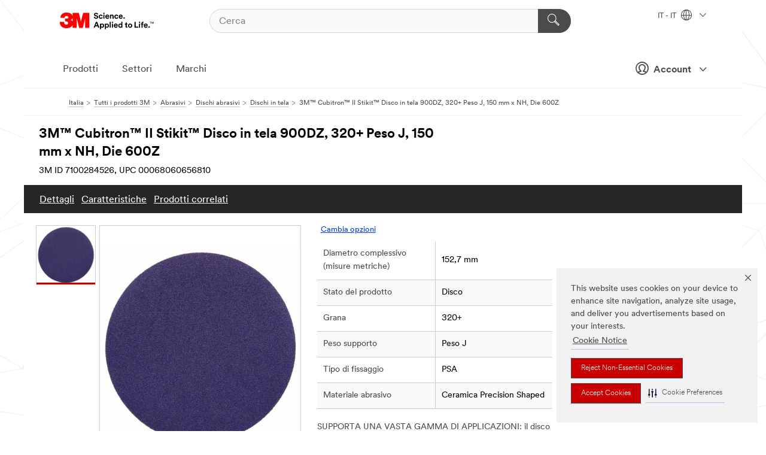

--- FILE ---
content_type: text/html; charset=UTF-8
request_url: https://www.3mitalia.it/3M/it_IT/p/d/v101455307/
body_size: 20032
content:
<!DOCTYPE html>
<html lang="it-IT">
 <head><meta http-equiv="X-UA-Compatible" content="IE=EDGE"><script type="text/javascript" src="https://cdn-prod.securiti.ai/consent/auto_blocking/0638aaa2-354a-44c0-a777-ea4db9f7bf8a/1a4097fc-7399-481a-b039-bfdcfd31cbda.js"></script><script>(function(){var s=document.createElement('script');s.src='https://cdn-prod.securiti.ai/consent/cookie-consent-sdk-loader.js';s.setAttribute('data-tenant-uuid', '0638aaa2-354a-44c0-a777-ea4db9f7bf8a');s.setAttribute('data-domain-uuid', '1a4097fc-7399-481a-b039-bfdcfd31cbda');s.setAttribute('data-backend-url', 'https://app.securiti.ai');s.setAttribute('data-skip-css', 'false');s.defer=true;var parent_node=document.head || document.body;parent_node.appendChild(s);})()</script><script src="https://tags.tiqcdn.com/utag/3m/redeploy-gdpr/prod/utag.sync.js"></script><script>if (typeof utag_data == 'undefined') utag_data = {};</script><style>.MMM--site-bd .mds-wrapper p{margin:0;}.mds-wrapper .mds-titleWithText_content--body p, .mds-wrapper .mds-stackableimages_container--content p, .mds-wrapper .mds-content-cards_grid_card_body .mds-font_body p, .mds-wrapper .mds-contentCTA_content--body p, .mds-wrapper .mds-accordion_content--text>p, .mds-wrapper .mds-tabs_items--content>div>p, .mds-wrapper .mds-verticaltabs_content--text>p{margin-bottom:15px;}.MMM--site-bd .mds-wrapper .mds-margin_large--bottom{margin-bottom: 20px;}.MMM--site-bd .mds-wrapper .mds-margin_large--top{margin-top: 20px;}.MMM--site-bd .mds-wrapper ol{margin:0;}.MMM--site-bd .mds-wrapper .mds-titleWithText_content--body ol, .MMM--site-bd .mds-wrapper .mds-titleWithText_content--body ul, .MMM--site-bd .mds-wrapper .mds-stackableimages_container--content ol, .MMM--site-bd .mds-wrapper .mds-stackableimages_container--content ul, .MMM--site-bd .mds-wrapper .mds-content-cards_grid_card_body .mds-font_body ol, .MMM--site-bd .mds-wrapper .mds-content-cards_grid_card_body .mds-font_body ul, .MMM--site-bd .mds-wrapper .mds-contentCTA_content--body ol, .MMM--site-bd .mds-wrapper .mds-contentCTA_content--body ul, .MMM--site-bd .mds-wrapper .mds-accordion_content--text>ol, .MMM--site-bd .mds-wrapper .mds-accordion_content--text>ul, .MMM--site-bd .mds-wrapper .mds-tabs_items--content>div>ol, .MMM--site-bd .mds-wrapper .mds-tabs_items--content>div>ul, .MMM--site-bd .mds-wrapper .mds-verticaltabs_content--text>ol, .MMM--site-bd .mds-wrapper .mds-verticaltabs_content--text>ul{padding-left: 22px;}</style>
<title>3M™ Cubitron™ II Stikit™ Disco in tela 900DZ, 320+ Peso J, 150 mm x NH, Die 600Z | 3M Italia</title>
  <meta charset="utf-8">
  <meta name="viewport" content="width=device-width, initial-scale=1.0">
<meta name="DCSext.Brand" content="Cubitron">
<meta name="DCSext.Business" content="Safety & Industrial Bus Group">
<meta name="DCSext.CDC" content="AB">
<meta name="DCSext.Dimension_FUZE_Featured_Brands" content="Cubitron">
<meta name="DCSext.Hierarchy" content="GPH20016">
<meta name="DCSext.SnapsPdp" content="3M™ Cubitron™ II Stikit™ Disco in tela 900DZ, 320+ Peso J, 150 mm x NH, Die 600Z">
<meta name="DCSext.ewcd_url" content="Z6_79L2HO02KO3O10Q639V7L0A534 | Z6_79L2HO02K8SI50QDKPJV5KE2F2">
<meta name="DCSext.locale" content="it_IT">
<meta name="DCSext.page" content="CORP_SNAPS_GPH_IT">
<meta name="DCSext.platform" content="FUZE">
<meta name="DCSext.site" content="CORP_SNAPS_GPH">
<meta name="Discontinued" content="false">
<meta name="Keywords" content="Cubitron II">
<meta name="WT.cg_n" content="Product Detail Page">
<meta name="WT.dcsvid" content="">
<meta name="WT.pn_sku" content="7100284526">
<meta name="application-name" content="MMM-ext">
<meta name="baseurl" content="https://www.3mitalia.it/3M/it_IT/p/">
<meta name="dc_coverage" content="IT">
<meta name="description" content="Il disco in tela 3M™ Cubitron™ II Stikit™ 900DZ è caratterizzato dal minerale ceramico 3M PSG (Precision Shaped Grain): un progresso rivoluzionario della tecnologia abrasiva. Il minerale ceramico di forma triangolare è progettato per incidere il substrato, anziché scavare o %22arare%22 come fanno gli abrasivi tradizionali, ottenendo così velocità di taglio fino a 2 volte superiori rispetto agli abrasivi tradizionali. Il supporto in tessuto di peso J offre livelli eccellenti di resistenza agli strappi e durata, nonché una finitura omogenea e uniforme su diversi substrati.">
<meta name="entity.categoryId" content="GPH20016">
<meta name="format-detection" content="telephone=no">
<meta name="generatedBySNAPS" content="true">
<meta http-equiv="cleartype" content="on">
<meta http-equiv="format-detection" content="telephone=no">
<meta http-equiv="imagetoolbar" content="no">
<meta name="isChild" content="true">
<meta name="isParent" content="false">
<meta name="mmm_id" content="7100284526">
<meta name="mmmsite" content="CORP_SNAPS_GPH">
<meta name="og:description" content="Il disco in tela 3M™ Cubitron™ II Stikit™ 900DZ è caratterizzato dal minerale ceramico 3M PSG (Precision Shaped Grain): un progresso rivoluzionario della tecnologia abrasiva. Il minerale ceramico di forma triangolare è progettato per incidere il substrato, anziché scavare o %22arare%22 come fanno gli abrasivi tradizionali, ottenendo così velocità di taglio fino a 2 volte superiori rispetto agli abrasivi tradizionali. Il supporto in tessuto di peso J offre livelli eccellenti di resistenza agli strappi e durata, nonché una finitura omogenea e uniforme su diversi substrati.">
<meta name="og:image" content="https://multimedia.3m.com/mws/media/2237082J/3m-cubitron-ii-hookit-cloth-disc-900dz.jpg">
<meta name="og:title" content="3M™ Cubitron™ II Stikit™ Disco in tela 900DZ, 320+ Peso J, 150 mm x NH, Die 600Z">
<meta name="og:url" content="https://www.3mitalia.it/3M/it_IT/p/dc/v101455307/">
<meta name="pageType" content="FuzeProductDetail">
<meta name="mmm:serp" content="https://www.3mitalia.it/3M/it_IT/p/dc/v101455307/"/>
<link rel="canonical" href="https://www.3mitalia.it/3M/it_IT/p/dc/v101455307/" /><!--  <PageMap><DataObject type="server"><Attribute name="node">fd-1 | WebSphere_Portal</Attribute>
<Attribute name="placeUniquename">CORP_SNAPS_GPH</Attribute>
<Attribute name="sitebreadcrumb">Z6_79L2HO02K8SI50QDKPJV5KE2F2</Attribute>
<Attribute name="themeVersion">2025.12</Attribute>
<Attribute name="pageUniquename">CORP_SNAPS_GPH_IT</Attribute>
</DataObject>
<DataObject type="page"><Attribute name="site">Z6_79L2HO02KO3O10Q639V7L0A534 | CORP_SNAPS_GPH</Attribute>
<Attribute name="currentpage">Z6_79L2HO02K8SI50QDKPJV5KE2F2</Attribute>
<Attribute name="currentuniquename">CORP_SNAPS_GPH_IT</Attribute>
</DataObject>
</PageMap> --><link rel="shortcut icon" type="image/ico" href="/favicon.ico" />
<link rel="apple-touch-icon-precomposed" sizes="57x57" href="/3m_theme_assets/themes/3MTheme/assets/images/unicorn/3M_Bookmark_Icon_57x57.png" />
<link rel="apple-touch-icon-precomposed" sizes="60x60" href="/3m_theme_assets/themes/3MTheme/assets/images/unicorn/3M_Bookmark_Icon_60x60.png" />
<link rel="apple-touch-icon-precomposed" sizes="72x72" href="/3m_theme_assets/themes/3MTheme/assets/images/unicorn/3M_Bookmark_Icon_72x72.png" />
<link rel="apple-touch-icon-precomposed" sizes="76x76" href="/3m_theme_assets/themes/3MTheme/assets/images/unicorn/3M_Bookmark_Icon_76x76.png" />
<link rel="apple-touch-icon-precomposed" sizes="114x114" href="/3m_theme_assets/themes/3MTheme/assets/images/unicorn/3M_Bookmark_Icon_114x114.png" />
<link rel="apple-touch-icon-precomposed" sizes="120x120" href="/3m_theme_assets/themes/3MTheme/assets/images/unicorn/3M_Bookmark_Icon_120x120.png" />
<link rel="apple-touch-icon-precomposed" sizes="144x144" href="/3m_theme_assets/themes/3MTheme/assets/images/unicorn/3M_Bookmark_Icon_144x144.png" />
<link rel="apple-touch-icon-precomposed" sizes="152x152" href="/3m_theme_assets/themes/3MTheme/assets/images/unicorn/3M_Bookmark_Icon_152x152.png" />
<link rel="apple-touch-icon-precomposed" sizes="180x180" href="/3m_theme_assets/themes/3MTheme/assets/images/unicorn/3M_Bookmark_Icon_180x180.png" />
<meta name="msapplication-TileColor" content="#ffffff" />
<meta name="msapplication-square70x70logo" content="/3m_theme_assets/themes/3MTheme/assets/images/unicorn/smalltile.png" />
<meta name="msapplication-square150x150logo" content="/3m_theme_assets/themes/3MTheme/assets/images/unicorn/mediumtile.png" />
<meta name="msapplication-wide310x150logo" content="/3m_theme_assets/themes/3MTheme/assets/images/unicorn/widetile.png" />
<meta name="msapplication-square310x310logo" content="/3m_theme_assets/themes/3MTheme/assets/images/unicorn/largetile.png" />
<link rel="alternate" hreflang="fr-BE" href="https://www.3mbelgique.be/3M/fr_BE/p/dc/v101455307/" /><link rel="alternate" hreflang="en-LB" href="https://www.3m.com/3M/en_LB/p/dc/v101455307/" /><link rel="alternate" hreflang="nl-NL" href="https://www.3mnederland.nl/3M/nl_NL/p/dc/v101455307/" /><link rel="alternate" hreflang="fr-CA" href="https://www.3mcanada.ca/3M/fr_CA/p/d/v101455307/" /><link rel="alternate" hreflang="en-KW" href="https://www.3m.com.kw/3M/en_KW/p/dc/v101455307/" /><link rel="alternate" hreflang="hu-HU" href="https://www.3mmagyarorszag.hu/3M/hu_HU/p/dc/v101455307/" /><link rel="alternate" hreflang="de-DE" href="https://www.3mdeutschland.de/3M/de_DE/p/dc/v101455307/" /><link rel="alternate" hreflang="en-BG" href="https://www.3mbulgaria.bg/3M/bg_BG/p/dc/v101455307/" /><link rel="alternate" hreflang="cs-CZ" href="https://www.3m.cz/3M/cs_CZ/p/dc/v101455307/" /><link rel="alternate" hreflang="en-AE" href="https://www.3mae.ae/3M/en_AE/p/dc/v101455307/" /><link rel="alternate" hreflang="da-DK" href="https://www.3mdanmark.dk/3M/da_DK/p/dc/v101455307/" /><link rel="alternate" hreflang="tr-TR" href="https://www.3m.com.tr/3M/tr_TR/p/dc/v101455307/" /><link rel="alternate" hreflang="pl-PL" href="https://www.3mpolska.pl/3M/pl_PL/p/dc/v101455307/" /><link rel="alternate" hreflang="en-RS" href="https://www.3m.co.rs/3M/sr_RS/p/dc/v101455307/" /><link rel="alternate" hreflang="en-EE" href="https://www.3m.com.ee/3M/et_EE/p/dc/v101455307/" /><link rel="alternate" hreflang="sk-SK" href="https://www.3mslovensko.sk/3M/sk_SK/p/dc/v101455307/" /><link rel="alternate" hreflang="it-IT" href="https://www.3mitalia.it/3M/it_IT/p/dc/v101455307/" /><link rel="alternate" hreflang="en-RO" href="https://www.3m.com.ro/3M/ro_RO/p/dc/v101455307/" /><link rel="alternate" hreflang="en-IE" href="https://www.3mireland.ie/3M/en_IE/p/dc/v101455307/" /><link rel="alternate" hreflang="en-US" href="https://www.3m.com/3M/en_US/p/dc/v101455307/" /><link rel="alternate" hreflang="en-CA" href="https://www.3mcanada.ca/3M/en_CA/p/d/v101455307/" /><link rel="alternate" hreflang="en-PK" href="https://www.3m.com.pk/3M/en_PK/p/dc/v101455307/" /><link rel="alternate" hreflang="nl-BE" href="https://www.3mbelgie.be/3M/nl_BE/p/dc/v101455307/" /><link rel="alternate" hreflang="es-ES" href="https://www.3m.com.es/3M/es_ES/p/dc/v101455307/" /><link rel="alternate" hreflang="sv-SE" href="https://www.3msverige.se/3M/sv_SE/p/dc/v101455307/" /><link rel="alternate" hreflang="en-MA" href="https://www.3mmaroc.ma/3M/fr_MA/p/dc/v101455307/" /><link rel="alternate" hreflang="en-SI" href="https://www.3m.com/3M/sl_SI/p/dc/v101455307/" /><link rel="alternate" hreflang="en-QA" href="https://www.3m.com.qa/3M/en_QA/p/dc/v101455307/" /><link rel="alternate" hreflang="en-KZ" href="https://www.3mkazakhstan.com/3M/ru_KZ/p/dc/v101455307/" /><link rel="alternate" hreflang="de-CH" href="https://www.3mschweiz.ch/3M/de_CH/p/dc/v101455307/" /><link rel="alternate" hreflang="en-SA" href="https://www.3m.com.sa/3M/en_SA/p/dc/v101455307/" /><link rel="alternate" hreflang="en-LT" href="https://www.3mlietuva.lt/3M/lt_LT/p/dc/v101455307/" /><link rel="alternate" hreflang="en-GR" href="https://www.3mhellas.gr/3M/el_GR/p/dc/v101455307/" /><link rel="alternate" hreflang="en-HR" href="https://www.3m.com.hr/3M/hr_HR/p/dc/v101455307/" /><link rel="alternate" hreflang="en-LV" href="https://www.3m.com.lv/3M/lv_LV/p/dc/v101455307/" /><link rel="alternate" hreflang="fi-FI" href="https://www.3msuomi.fi/3M/fi_FI/p/dc/v101455307/" /><link rel="alternate" hreflang="en-IL" href="https://www.3misrael.co.il/3M/en_IL/p/d/v101455307/" /><link rel="alternate" hreflang="fr-FR" href="https://www.3mfrance.fr/3M/fr_FR/p/dc/v101455307/" /><link rel="alternate" hreflang="de-AT" href="https://www.3maustria.at/3M/de_AT/p/dc/v101455307/" /><link rel="alternate" hreflang="fr-CH" href="https://www.3msuisse.ch/3M/fr_CH/p/dc/v101455307/" /><link rel="alternate" hreflang="en-GB" href="https://www.3m.co.uk/3M/en_GB/p/dc/v101455307/" /><link rel="alternate" hreflang="no-NO" href="https://www.3mnorge.no/3M/no_NO/p/dc/v101455307/" /><link rel="stylesheet" href="/3m_theme_assets/themes/3MTheme/assets/css/build/phoenix.css?v=3.183.0" />
<link rel="stylesheet" href="/3m_theme_assets/themes/3MTheme/assets/css/unicorn-icons.css?v=3.183.0" />
<link rel="stylesheet" media="print" href="/3m_theme_assets/themes/3MTheme/assets/css/build/unicorn-print.css?v=3.183.0" />
<link rel="stylesheet" href="/3m_theme_assets/static/MDS/mammoth.css?v=3.183.0" />
<!--[if IE]><![endif]-->
<!--[if (IE 8)|(IE 7)]>
<script type="text/javascript">
document.getElementById("js-main_style").setAttribute("href", "");
</script>

<![endif]-->
<!--[if lte IE 6]><![endif]-->
<script type="text/javascript" src="/3m_theme_assets/themes/3MTheme/assets/scripts/mmmSettings.js"></script><link rel="stylesheet" href="/3m_theme_assets/themes/3MTheme/assets/css/build/gsn.css" />
<link rel="stylesheet" href="/3m_theme_assets/themes/3MTheme/assets/css/static/MyAccountDropdown/MyAccountDropdown.css" />


<script>(window.BOOMR_mq=window.BOOMR_mq||[]).push(["addVar",{"rua.upush":"false","rua.cpush":"false","rua.upre":"false","rua.cpre":"false","rua.uprl":"false","rua.cprl":"false","rua.cprf":"false","rua.trans":"","rua.cook":"false","rua.ims":"false","rua.ufprl":"false","rua.cfprl":"false","rua.isuxp":"false","rua.texp":"norulematch","rua.ceh":"false","rua.ueh":"false","rua.ieh.st":"0"}]);</script>
                              <script>!function(e){var n="https://s.go-mpulse.net/boomerang/";if("False"=="True")e.BOOMR_config=e.BOOMR_config||{},e.BOOMR_config.PageParams=e.BOOMR_config.PageParams||{},e.BOOMR_config.PageParams.pci=!0,n="https://s2.go-mpulse.net/boomerang/";if(window.BOOMR_API_key="UWRYR-C88R8-XEZDS-AZ97P-LXP2F",function(){function e(){if(!o){var e=document.createElement("script");e.id="boomr-scr-as",e.src=window.BOOMR.url,e.async=!0,i.parentNode.appendChild(e),o=!0}}function t(e){o=!0;var n,t,a,r,d=document,O=window;if(window.BOOMR.snippetMethod=e?"if":"i",t=function(e,n){var t=d.createElement("script");t.id=n||"boomr-if-as",t.src=window.BOOMR.url,BOOMR_lstart=(new Date).getTime(),e=e||d.body,e.appendChild(t)},!window.addEventListener&&window.attachEvent&&navigator.userAgent.match(/MSIE [67]\./))return window.BOOMR.snippetMethod="s",void t(i.parentNode,"boomr-async");a=document.createElement("IFRAME"),a.src="about:blank",a.title="",a.role="presentation",a.loading="eager",r=(a.frameElement||a).style,r.width=0,r.height=0,r.border=0,r.display="none",i.parentNode.appendChild(a);try{O=a.contentWindow,d=O.document.open()}catch(_){n=document.domain,a.src="javascript:var d=document.open();d.domain='"+n+"';void(0);",O=a.contentWindow,d=O.document.open()}if(n)d._boomrl=function(){this.domain=n,t()},d.write("<bo"+"dy onload='document._boomrl();'>");else if(O._boomrl=function(){t()},O.addEventListener)O.addEventListener("load",O._boomrl,!1);else if(O.attachEvent)O.attachEvent("onload",O._boomrl);d.close()}function a(e){window.BOOMR_onload=e&&e.timeStamp||(new Date).getTime()}if(!window.BOOMR||!window.BOOMR.version&&!window.BOOMR.snippetExecuted){window.BOOMR=window.BOOMR||{},window.BOOMR.snippetStart=(new Date).getTime(),window.BOOMR.snippetExecuted=!0,window.BOOMR.snippetVersion=12,window.BOOMR.url=n+"UWRYR-C88R8-XEZDS-AZ97P-LXP2F";var i=document.currentScript||document.getElementsByTagName("script")[0],o=!1,r=document.createElement("link");if(r.relList&&"function"==typeof r.relList.supports&&r.relList.supports("preload")&&"as"in r)window.BOOMR.snippetMethod="p",r.href=window.BOOMR.url,r.rel="preload",r.as="script",r.addEventListener("load",e),r.addEventListener("error",function(){t(!0)}),setTimeout(function(){if(!o)t(!0)},3e3),BOOMR_lstart=(new Date).getTime(),i.parentNode.appendChild(r);else t(!1);if(window.addEventListener)window.addEventListener("load",a,!1);else if(window.attachEvent)window.attachEvent("onload",a)}}(),"".length>0)if(e&&"performance"in e&&e.performance&&"function"==typeof e.performance.setResourceTimingBufferSize)e.performance.setResourceTimingBufferSize();!function(){if(BOOMR=e.BOOMR||{},BOOMR.plugins=BOOMR.plugins||{},!BOOMR.plugins.AK){var n=""=="true"?1:0,t="",a="aoebvlyxhuqq62lldmsa-f-8b0b5beef-clientnsv4-s.akamaihd.net",i="false"=="true"?2:1,o={"ak.v":"39","ak.cp":"832425","ak.ai":parseInt("281472",10),"ak.ol":"0","ak.cr":8,"ak.ipv":4,"ak.proto":"h2","ak.rid":"eabb4346","ak.r":45721,"ak.a2":n,"ak.m":"dscx","ak.n":"essl","ak.bpcip":"3.136.26.0","ak.cport":36104,"ak.gh":"23.33.25.17","ak.quicv":"","ak.tlsv":"tls1.3","ak.0rtt":"","ak.0rtt.ed":"","ak.csrc":"-","ak.acc":"","ak.t":"1768626980","ak.ak":"hOBiQwZUYzCg5VSAfCLimQ==ensJAFpQ+5J6H3b3buUdurIdsfFcMHTEHTYOFJrLNGC2Rp0lrItd+jVgWxp1fNTej/jTCuGO50K3JW6zIQH2u5Kp83QXQ4jTxjLDpmZgViWZSOeBBwB4k/ohG0KIt6pUGy2ZQM1nTCJ6sKSHSXq37MQ93ZEHzDXwBG5YgDMYJ4LfDMPD6gdCttY/7rWDzw2DsukiQNNGr69X78uT3d/omfPvQUDoHQHVD08436UzzSNE7n5dsG9JG/vsH9SLQC7ldox6E9mcKiU//MujhtuFHKl+NzJ/r9LNL6w8kAMMeRchP/rnOBFjcO1w05jvPS8kcm2SFvDetAOlGYWipAdp8cGNJb+T1Q0M8sMN0tpiRg81iNT+Icl/rIXMVjFMu7l/VnE3yq6uc5uyg1GEl2EfJ3i3ujmonbuuReLJi530Zl4=","ak.pv":"279","ak.dpoabenc":"","ak.tf":i};if(""!==t)o["ak.ruds"]=t;var r={i:!1,av:function(n){var t="http.initiator";if(n&&(!n[t]||"spa_hard"===n[t]))o["ak.feo"]=void 0!==e.aFeoApplied?1:0,BOOMR.addVar(o)},rv:function(){var e=["ak.bpcip","ak.cport","ak.cr","ak.csrc","ak.gh","ak.ipv","ak.m","ak.n","ak.ol","ak.proto","ak.quicv","ak.tlsv","ak.0rtt","ak.0rtt.ed","ak.r","ak.acc","ak.t","ak.tf"];BOOMR.removeVar(e)}};BOOMR.plugins.AK={akVars:o,akDNSPreFetchDomain:a,init:function(){if(!r.i){var e=BOOMR.subscribe;e("before_beacon",r.av,null,null),e("onbeacon",r.rv,null,null),r.i=!0}return this},is_complete:function(){return!0}}}}()}(window);</script></head>
<body class="MMM--bodyContain MMM--body_1440"><div class="MMM--skipMenu" id="top"><ul class="MMM--skipList"><li><a href="#js-gsnMenu">Vai alla navigazione del IT</a></li><li><a href="#ssnMenu">Vai alla navigazione del CORP_SNAPS_GPH</a></li><li><a href="#pageContent">Vai alla pagina</a></li><li><a href="#js-searchBar">Vai alla ricerca</a></li><li><a href="#help--links">Vai alle informazioni di contatto</a></li><li><a href="/3M/it_IT/azienda-it/site-map/">Vai alla mappa del sito</a></li></ul>
</div>

    <div id="js-bodyWrapper" class="MMM--themeWrapper">
        <div class="m-dropdown-list_overlay"></div>
    <nav class="m-nav">      
      <div class="is-header_container h-fitWidth m-header_container">
        <div class="m-header">          
          <a href="/3M/it_IT/azienda-it/" aria-label="3M Logo - Opens in a new window" class="is-3MLogo m-header_logo l-smallMarginRight h-linkNoUnderline l-centerVertically" title="3M in Italia">
            <img class="h-onDesktop m-header_logoImg" src="/3m_theme_assets/themes/3MTheme/assets/images/unicorn/Logo.svg" alt="3M Logo" />
            <img class="h-notOnDesktop l-img" src="/3m_theme_assets/themes/3MTheme/assets/images/unicorn/Logo_mobile.png" alt="3M Logo" />
          </a>                          

          

<div class="m-header_search l-smallMarginRight">
  <form class="h-fitHeight" id="typeahead-root" action="/3M/it_IT/p/">
    <input id="js-searchBar" class="m-header_searchbar h-fitWidth h-fitHeight l-centerVertically is-searchbar" name="Ntt" type="search" placeholder="Cerca" aria-label="Cerca">
    <button class="m-header_searchbutton" type="submit" value="Cerca" aria-label="Cerca">
      <i class="MMM--icn MMM--icn_search color--white"></i>
    </button>
  </form>
</div>


          <div style="display: inline-block" class="h-notOnDesktop">
            <div class="m-header_menu l-centerVertically h-notOnDesktop">
              <a href="#" class="h-linkNoUnderline link--dark is-header_menuLink is-collapsed m-header_menuLink" aria-haspopup="true" aria-controls="navOptions" aria-label="Aprire la navigazione" data-openlabel="Aprire la navigazione" data-closelabel="Chiudi">
                <i class="MMM--icn MMM--icn_hamburgerMenu is-header_menuIcon m-header_menuIcn"></i>
              </a>
              <i class="MMM--icn MMM--icn_close link--dark m-header_hiddenIcn m-header_menuIcn"></i>
            </div>
          </div>
          <div class="m-header--fix"></div>
        </div>
                
        
        <div class="m-header-madbar h-notOnDesktop">
          <div class="MAD-Bar">
            <div class="m-account mad-section">
              
              <a href="#" role="button" class="m-btn m-btn--free font--size m-navbar_loginBtn m-navbar_profileBtn link--dark is-header_madSI is-closed is-signInToggle" target="_self">
                <i class="MMM--icn MMM--icn_userHollow large-icn"></i>
                Account
                <i class="MMM--icn MMM--icn_down_arrow mad-barSI-arrow"></i>
              </a>
              
            </div>
          </div>
        </div>
                
        <div class="m-header_overlay"></div>
        
        <!-- Profile Management Pop-Up -->
              <div class="m-navbar m-navbar-noStyle">
               <div class=" is-signInPopUp h-hidden">
                <div class="m-navbar_signInPopup font--standard mad-menu-container" aria-modal="true">                           
                  
                  <div class="signIn-linkBox">
                    <a href="https://order.3m.com/store/bComItalySite/it_IT/login">Accedi a 3M bCom</a>
                  </div>
                </div> 
               </div> 
              </div>            
            

        <div class="is-dropdown h-hidden m-navbar_container">
          <div class="m-navbar_overlay h-fitHeight h-notOnMobile is-overlay h-notOnDesktop"></div>
          <div class="m-navbar">
            <div class="m-navbar_level-1 js-navbar_level-1">

              
	          <div class="m-navbar_login m-navbar_loginProfile h-notOnMobile h-notOnTablet h-onDesktop">
              <div class="mad-section">
                <a href="#" class="m-btn m-btn--free font--size m-navbar_loginBtn m-navbar_signInBtn link--dark is-signInToggle is-header_madDesktopSI">
                  <i class="MMM--icn MMM--icn_userHollow l-centerVertically large-icn" style="padding-left: 10px; font-weight: bold;"></i>
                  Account
                  <i class="MMM--icn mad-barSI-arrow MMM--icn_down_arrow" style="padding-left: 10px; font-size: 11px;"></i>
                </a>
              </div>
            </div>
 
              <div class="m-navbar_localization l-centerVertically">
                <a href="#" class="link--dark l-centerVertically is-localeToggle">IT - IT
                  <i class="MMM--icn MMM--icn_localizationGlobe l-centerVertically m-navbar_localGlobe" style="padding-left: 5px;"></i>
                  <i class="MMM--icn MMM--icn_down_arrow h-onDesktop" style="padding-left: 10px; font-size: 11px;"></i></a>
              </div>
              <div id="js-gsnMenu" class="m-navbar_nav">

                
<ul id="navOptions" role="menubar">
<li class="m-navbar_listItem">
        <a href="#" id="navbar_link-products" class="is-navbar_link m-navbar_link" aria-haspopup="true" aria-expanded="false">Prodotti</a>
      </li><li class="m-navbar_listItem">
        <a href="#" id="navbar_link-industries" class="is-navbar_link m-navbar_link" aria-haspopup="true" aria-expanded="false">Settori</a>
      </li><li class="m-navbar_listItem">
          <a href="/3M/it_IT/azienda-it/our-brands/" class="m-navbar_link">Marchi</a>
        </li>
        
</ul>
<div class="m-navbar_localOverlay is-localePopUp h-hidden">
  <div class="m-navbar_localPopup m-navbar_popup font--standard" aria-modal="true" role="dialog" aria-label="language switcher dialog">
    <button
      class="m-navbar-localClose m-btn--close color--silver is-close h-notOnDesktop"
      aria-label="Chiudi"><i class="MMM--icn MMM--icn_close"></i></button>
    <div class="font--standard m-navbar_popupTitle">3M in Italia</div>
    <form>
      <div class="font--standard m-navbar_popupOptions"><input type="radio" name="locale" value="https://www.3mitalia.it/3M/it_IT/p/dc/v101455307/" id="locale-it-it" class="m-radioInput" checked>
      	    <label class="m-radioInput_label" for="locale-it-it">Italiano - IT</label><br></div>
      <a href="https://www.3m.com/3M/en_US/select-location/" aria-label="Change 3M Location" class="link">Change 3M Location</a>
      <button type="submit" value="Invia a" class="m-btn m-btn--red m-navbar_localeSave is-saveLocale">Salva</button>
    </form>
  </div>
  <div class="m-overlay h-onDesktop is-close"></div>
</div>
              </div>
            </div>

            <div class="m-dropdown-list js-navbar_level-2">

              <!-- Dropdown Lists Header -->
<div class="m-dropdown-list_header">
  <button class="m-dropdown-list_backBtn js-dropdown-list_backBtn">
    <i class="MMM--icn MMM--icn_lt2"></i>
  </button>
  <div class="m-dropdown-list_title">
<label id="dropdown-list_products-title">Prodotti</label>
      <label id="dropdown-list_industries-title">Settori</label>
      
  </div>
</div><!-- End of the dropdown list header --><ul id="products-list" class="l-dropdown-list_container" role="menu" aria-hidden="true"><li class="l-dropdown-list" role="menuitem">
      <a href="/3M/it_IT/p/c/abrasivi/" aria-label="Abrasivi" class="isInside MMM--basicLink">
        Abrasivi
      </a>
    </li><li class="l-dropdown-list" role="menuitem">
      <a href="/3M/it_IT/p/c/adesivi/" aria-label="Adesivi, sigillanti e stucchi" class="isInside MMM--basicLink">
        Adesivi, sigillanti e stucchi
      </a>
    </li><li class="l-dropdown-list" role="menuitem">
      <a href="/3M/it_IT/p/c/advanced-materials/" aria-label="Advanced Materials" class="isInside MMM--basicLink">
        Advanced Materials
      </a>
    </li><li class="l-dropdown-list" role="menuitem">
      <a href="/3M/it_IT/p/c/casa/" aria-label="Casa" class="isInside MMM--basicLink">
        Casa
      </a>
    </li><li class="l-dropdown-list" role="menuitem">
      <a href="/3M/it_IT/p/c/componenti-elettronici/" aria-label="Componenti elettronici" class="isInside MMM--basicLink">
        Componenti elettronici
      </a>
    </li><li class="l-dropdown-list" role="menuitem">
      <a href="/3M/it_IT/p/c/dispositivi-di-protezione-individuale/" aria-label="Dispositivi di protezione individuale" class="isInside MMM--basicLink">
        Dispositivi di protezione individuale
      </a>
    </li><li class="l-dropdown-list" role="menuitem">
      <a href="/3M/it_IT/p/c/etichette/" aria-label="Etichette" class="isInside MMM--basicLink">
        Etichette
      </a>
    </li><li class="l-dropdown-list" role="menuitem">
      <a href="/3M/it_IT/p/c/isolamento/" aria-label="Isolamento" class="isInside MMM--basicLink">
        Isolamento
      </a>
    </li><li class="l-dropdown-list" role="menuitem">
      <a href="/3M/it_IT/p/c/lubrificanti/" aria-label="Lubrificanti" class="isInside MMM--basicLink">
        Lubrificanti
      </a>
    </li><li class="l-dropdown-list" role="menuitem">
      <a href="/3M/it_IT/p/c/materiale-per-ufficio/" aria-label="Materiale per ufficio" class="isInside MMM--basicLink">
        Materiale per ufficio
      </a>
    </li><li class="l-dropdown-list" role="menuitem">
      <a href="/3M/it_IT/p/c/materiali-edili/" aria-label="Materiali edili" class="isInside MMM--basicLink">
        Materiali edili
      </a>
    </li><li class="l-dropdown-list" role="menuitem">
      <a href="/3M/it_IT/p/c/nastri/" aria-label="Nastri" class="isInside MMM--basicLink">
        Nastri
      </a>
    </li><li class="l-dropdown-list" role="menuitem">
      <a href="/3M/it_IT/p/c/paste-abrasive-e-polish/" aria-label="Paste abrasive e polish" class="isInside MMM--basicLink">
        Paste abrasive e polish
      </a>
    </li><li class="l-dropdown-list" role="menuitem">
      <a href="/3M/it_IT/p/c/pellicole/" aria-label="Pellicole" class="isInside MMM--basicLink">
        Pellicole
      </a>
    </li><li class="l-dropdown-list" role="menuitem">
      <a href="/3M/it_IT/p/c/prodotti-elettrici/" aria-label="Prodotti elettrici" class="isInside MMM--basicLink">
        Prodotti elettrici
      </a>
    </li><li class="l-dropdown-list" role="menuitem">
      <a href="/3M/it_IT/p/c/prodotti-medicali/" aria-label="Prodotti medicali" class="isInside MMM--basicLink">
        Prodotti medicali
      </a>
    </li><li class="l-dropdown-list" role="menuitem">
      <a href="/3M/it_IT/p/c/prodotti-per-la-pulizia/" aria-label="Prodotti per la pulizia" class="isInside MMM--basicLink">
        Prodotti per la pulizia
      </a>
    </li><li class="l-dropdown-list" role="menuitem">
      <a href="/3M/it_IT/p/c/rivestimenti/" aria-label="Rivestimenti" class="isInside MMM--basicLink">
        Rivestimenti
      </a>
    </li><li class="l-dropdown-list" role="menuitem">
      <a href="/3M/it_IT/p/c/segnaletica-e-marcatura/" aria-label="Segnaletica e marcatura" class="isInside MMM--basicLink">
        Segnaletica e marcatura
      </a>
    </li><li class="l-dropdown-list" role="menuitem">
      <a href="/3M/it_IT/p/c/utensili-e-apparecchiature/" aria-label="Utensili e apparecchiature" class="isInside MMM--basicLink">
        Utensili e apparecchiature
      </a>
    </li><li class="l-dropdown-list_last-item" role="menuitem"><a class="l-dropdown-list_view-all-products" href="/3M/it_IT/p/">Visualizza tutti i prodotti</a>     
      <button class="m-btn js-backtoTopBtn">
        <i class="MMM--icn MMM--icn_arrowUp"></i>
      </button>
    </li></ul>
<ul id="industries-list" class="l-dropdown-list_container" role="menu" aria-hidden="true"><li class="l-dropdown-list" role="menuitem">
      <a href="/3M/it_IT/automotive-it/" aria-label="Automotive" class="MMM--basicLink">
        Automotive
      </a>
    </li><li class="l-dropdown-list" role="menuitem">
      <a href="/3M/it_IT/commercio-e-servizi-it/" aria-label="Commercio e Servizi" class="MMM--basicLink">
        Commercio e Servizi
      </a>
    </li><li class="l-dropdown-list" role="menuitem">
      <a href="/3M/it_IT/consumo-it/" aria-label="Consumo" class="MMM--basicLink">
        Consumo
      </a>
    </li><li class="l-dropdown-list" role="menuitem">
      <a href="/3M/it_IT/design-edilizia-it/" aria-label="Design e Edilizia" class="MMM--basicLink">
        Design e Edilizia
      </a>
    </li><li class="l-dropdown-list" role="menuitem">
      <a href="/3M/it_IT/elettronica-it/" aria-label="Elettronica" class="MMM--basicLink">
        Elettronica
      </a>
    </li><li class="l-dropdown-list" role="menuitem">
      <a href="/3M/it_IT/energia-it/" aria-label="Energia" class="MMM--basicLink">
        Energia
      </a>
    </li><li class="l-dropdown-list" role="menuitem">
      <a href="/3M/it_IT/industria-it/" aria-label="Industria" class="MMM--basicLink">
        Industria
      </a>
    </li><li class="l-dropdown-list" role="menuitem">
      <a href="/3M/it_IT/sicurezza-it/" aria-label="Sicurezza" class="MMM--basicLink">
        Sicurezza
      </a>
    </li><li class="l-dropdown-list" role="menuitem">
      <a href="/3M/it_IT/trasporti-it/" aria-label="Trasporti" class="MMM--basicLink">
        Trasporti
      </a>
    </li><div class="l-dropdown-list_industries-image">
      <img class="img img_stretch mix-MMM--img_fancy" src="https://multimedia.3m.com/mws/media/1812021O/industry-feature-image.png" alt="Un operaio di una fabbrica di auto che ispeziona la linea di produzione di automobili.">
      <p>Alla 3M, scopriamo e innoviamo in quasi tutti i settori industriali per aiutare a risolvere i problemi in tutto il mondo.</p>
    </div></ul>


            </div>            
          </div>
        </div>
      </div>
    </nav>
    <div class="m-navbar_profileOverlay is-profileToggle is-close h-hidden"></div>
    <div class="m-navbar_signInOverlay m-overlay is-signInToggle is-close h-hidden"></div>
<div class="MMM--site-bd">
  <div class="MMM--grids" id="pageContent">
  <div class="MMM--siteNav">
  <div class="MMM--breadcrumbs_theme">
  <ol class="MMM--breadcrumbs-list" itemscope itemtype="https://schema.org/BreadcrumbList"><li itemprop="itemListElement" itemscope itemtype="https://schema.org/ListItem"><a href="/3M/it_IT/azienda-it/" itemprop="item"><span itemprop="name">Italia</span></a><i class="MMM--icn MMM--icn_breadcrumb"></i>
          <meta itemprop="position" content="1" /></li><li itemprop="itemListElement" itemscope itemtype="https://schema.org/ListItem"><a href="/3M/it_IT/p/" itemprop="item"><span itemprop="name">Tutti i prodotti 3M</span></a><i class="MMM--icn MMM--icn_breadcrumb"></i>
          <meta itemprop="position" content="2" /></li><li itemprop="itemListElement" itemscope itemtype="https://schema.org/ListItem"><a href="https://www.3mitalia.it/3M/it_IT/p/c/abrasivi/" itemprop="item"><span itemprop="name">Abrasivi</span></a><i class="MMM--icn MMM--icn_breadcrumb"></i>
          <meta itemprop="position" content="3" /></li><li itemprop="itemListElement" itemscope itemtype="https://schema.org/ListItem"><a href="https://www.3mitalia.it/3M/it_IT/p/c/abrasivi/dischi/" itemprop="item"><span itemprop="name">Dischi abrasivi</span></a><i class="MMM--icn MMM--icn_breadcrumb"></i>
          <meta itemprop="position" content="4" /></li><li itemprop="itemListElement" itemscope itemtype="https://schema.org/ListItem"><a href="https://www.3mitalia.it/3M/it_IT/p/c/abrasivi/dischi/dischi-in-tela/" itemprop="item"><span itemprop="name">Dischi in tela</span></a><i class="MMM--icn MMM--icn_breadcrumb"></i>
          <meta itemprop="position" content="5" /></li><li itemprop="itemListElement" itemscope itemtype="https://schema.org/ListItem"><span itemprop="name">3M™ Cubitron™ II Stikit™ Disco in tela 900DZ, 320+ Peso J, 150 mm x NH, Die 600Z</span><link itemprop="url" href="#"><meta itemprop="position" content="6" /></li></ol>
  
</div>

        </div><div class="hiddenWidgetsDiv">
	<!-- widgets in this container are hidden in the UI by default -->
	<div class='component-container ibmDndRow hiddenWidgetsContainer id-Z7_79L2HO02K8SI50QDKPJV5KE2F7' name='ibmHiddenWidgets' ></div><div style="clear:both"></div>
</div>

<div class="MMM--grids">
  <div class='component-container MMM--grids-col_single MMM--grids-col ibmDndColumn id-Z7_79L2HO02K8SI50QDKPJV5KE2V0' name='ibmMainContainer' ><div class='component-control id-Z7_79L2HO02K8SI50QDKPJV5KEI32' ><span id="Z7_79L2HO02K8SI50QDKPJV5KEI32"></span><html><head><meta name="viewport" content="width=device-width"/><script>window.__INITIAL_DATA = {"isParent":false,"productDetails":{"hasMoreOptions":false,"imageUrl":"https://multimedia.3m.com/mws/media/2237082J/3m-cubitron-ii-hookit-cloth-disc-900dz.jpg","altText":"OP_Center.tif","name":"3M™ Cubitron™ II Stikit™ Disco in tela 900DZ, 320+ Peso J, 150 mm x NH, Die 600Z","stockNumber":"7100284526","originalMmmid":"7100284526","previousStockNumber":"60440609844","upc":"00068060656810","shortDescription":"Il disco in tela 3M™ Cubitron™ II Stikit™ 900DZ è caratterizzato dal minerale ceramico 3M PSG (Precision Shaped Grain): un progresso rivoluzionario della tecnologia abrasiva. Il minerale ceramico di forma triangolare è progettato per incidere il substrato, anziché scavare o \"arare\" come fanno gli abrasivi tradizionali, ottenendo così velocità di taglio fino a 2 volte superiori rispetto agli abrasivi tradizionali. Il supporto in tessuto di peso J offre livelli eccellenti di resistenza agli strappi e durata, nonché una finitura omogenea e uniforme su diversi substrati.","longDescription":"[base64]","divisionName":"Safety & Industrial Bus Group","divisionCode":"AB","childrenUpc":["30068060656811","50068060656815","68060656810"],"categoryId":"GPH20016","industryId":"","canonical":"https://www.3mitalia.it/3M/it_IT/p/dc/v101455307/","discontinued":false},"benefits":["SUPPORTA UNA VASTA GAMMA DI APPLICAZIONI: il disco versatile gestisce applicazioni dalla finitura e carteggiatura alla smerigliatura e alla sbavatura","PRESTAZIONI VERSATILI: il disco è ideale per alluminio, vetroresina, gelcoat, legni duri e morbidi","SOSTITUZIONE DEI DISCHI FACILE E VELOCE: Il supporto 3M™ Stikit™ consente una facile applicazione e rimozione e un liner impedisce a polvere e detriti di contaminare l'adesivo","STRUTTURA APERTA: la struttura aperta e il rivestimento resistente al carico prevengono l'intasamento per ottimizzare il taglio per tutta la durata del disco","ABRASIVO CERAMICO AD ALTE PRESTAZIONI: il minerale ceramico offre prestazioni eccellenti su un'ampia gamma di substrati","SUPPORTO IN TELA LEGGERO: il supporto in tela di peso J combina la resistenza all'usura con la flessibilità","DISPONIBILE IN UNA VASTA GAMMA DI GRANE: scegli tra grane comprese tra 60 e P220 per soddisfare la tua specifica applicazione"],"classificationAttributes":[{"label":"A umido o a secco","identifier":"attra663","values":["Asciutto"],"assignment":"techspec"},{"label":"Applicazioni","identifier":"6xxzw31vvz","values":["Rimozione rivestimento","Rimozione del materiale in eccesso","Featheredging","Sagomatura stucco","Finitura","Carteggiatura generica","Carteggiatura intermedia","Carteggiatura intermedia e finale di mobili, compositi, superfici solide, vernici e primer","Carteggiatura multifunzione","Preparazione alla verniciatura","Rimozione della vernice","Carteggiatura della vernice","Rimozione della vernice","Carteggiatura di vernice/lacca","Rimozione di linee di divisione","Carteggiatura del fondo","Levigatura rotorbitale","Riparazione di difetti di superficie","Asportazione","Rimozione della vernice fino al metallo","Finitura delle superfici","Preparazione delle superfici","Prep/Riparazione finitura AOEM","Rimozione di adesivi","Miscelazione","Mascheratura angoli"],"assignment":"techspec"},{"label":"Colore prodotto","identifier":"attra1798","values":["Viola"],"assignment":"techspec"},{"label":"Configurazione fori","identifier":"attra1048","values":["600Z"],"assignment":"techspec"},{"label":"Diametro complessivo (misure metriche)","identifier":"attrc1008","values":["152.7 mm"],"assignment":"techspec_dimensions"},{"label":"Grana","identifier":"attra1778","values":["320+"],"assignment":"techspec"},{"label":"Marchi","identifier":"brand0","values":["Cubitron™"]},{"label":"Materiale abrasivo","identifier":"j9pql1nmrc","values":["Ceramica Precision Shaped"],"assignment":"techspec"},{"label":"Materiale di supporto","identifier":"gsq48sjypl","values":["Stoffa"],"assignment":"techspec"},{"label":"Mercati","identifier":"da_2szv3s9lqd","values":["AOEM","Compositi","Lavorazione dei metalli","Preparazione alla verniciatura","Lavorazione del legno","Industriale generico","Trasporti e attrezzature pesanti"],"assignment":"marketing"},{"label":"Peso supporto","identifier":"gslpmzbhpn","values":["Peso J"],"assignment":"techspec"},{"label":"Settori secondari","identifier":"da_41rsx1bzc4","values":["Aerospaziale","Automobilistico","Arredamento","Rivestimento, carteggiatura","Lavorazione del legno e falegnameria personalizzate","Arredi","Settore marino","Veicolo speciale","MRO","Veicoli per il tempo libero","Preparazione alla verniciatura"],"assignment":"marketing"},{"label":"Stato del prodotto","identifier":"gsxltxsmlg","values":["Disco"],"assignment":"techspec"},{"label":"Tipo di fissaggio","identifier":"q3ccdpk6w5","values":["PSA"],"assignment":"techspec"},{"label":"Tipo di incollaggio","identifier":"attrh1160","values":["Resina"],"assignment":"techspec"},{"label":"Tipo di rivestimento","identifier":"7gpd1wrd3k","values":["Rivestimento aperto"],"assignment":"techspec"},{"label":"Velocità massima","identifier":"jndxp70g03","values":["10000 rpm"],"assignment":"techspec"}],"breadCrumb":[{"value":"Tutti i Prodotti","removeUrl":"https://www.3mitalia.it/3M/it_IT/p/","gphId":"GPH19999"},{"value":"Abrasivi","removeUrl":"https://www.3mitalia.it/3M/it_IT/p/c/abrasivi/","gphId":"GPH10001"},{"value":"Dischi abrasivi","removeUrl":"https://www.3mitalia.it/3M/it_IT/p/c/abrasivi/dischi/","gphId":"GPH10054"},{"value":"Dischi in tela","removeUrl":"https://www.3mitalia.it/3M/it_IT/p/c/abrasivi/dischi/dischi-in-tela/","gphId":"GPH20016"},{"value":"3M™ Cubitron™ II Stikit™ Disco in tela 900DZ, 320+ Peso J, 150 mm x NH, Die 600Z"}],"media":[{"url":"https://multimedia.3m.com/mws/media/2237082J/3m-cubitron-ii-hookit-cloth-disc-900dz.jpg","altText":"OP_Center.tif","usageCode":"main_image"}],"mediaMore":false,"relatedProducts":[{"name":"Combinazione per copricapo 3M™, uso industriale, giallo, G500-GU","url":"https://www.3mitalia.it/3M/it_IT/p/dc/v000081809/","image":"https://multimedia.3m.com/mws/media/1276370J/xa007703813-3m-g500-industry-headgear-yellow-g500-gu-clop-tif.jpg","categoryUrl":"https://www.3mitalia.it/3M/it_IT/p/c/dispositivi-di-protezione-individuale/protezione-per-testa-e-viso/elmetti/","categoryName":"Elmetti","altText":"3M™ G500 GU Semicalotta con regolatore a cricchetto, giallo","label":"Spesso acquistati insieme","mmmid":"7000038216"},{"name":"3M™ PELTOR™ Cuffie auricolari, verde, attacco per elmetto, X1P3","url":"https://www.3mitalia.it/3M/it_IT/p/dc/v000137008/","image":"https://multimedia.3m.com/mws/media/1139715J/3m-peltor-cap-mount-earmuffs-x1p3e-black-green.jpg","categoryUrl":"https://www.3mitalia.it/3M/it_IT/p/c/dispositivi-di-protezione-individuale/protezione-dell-udito/cuffie-auricolari/","categoryName":"Cuffie auricolari","altText":"3M™ PELTOR™ Cuffie auricolari Serie X,   X1P3 Cuffia attacco elmetto verde  26 dB","label":"Spesso acquistati insieme","mmmid":"7000103988"},{"name":"3M™ Aura™ Respiratore antiparticolato, FFP3, con valvola, 9332+Gen3","url":"https://www.3mitalia.it/3M/it_IT/p/dc/v000578061/","image":"https://multimedia.3m.com/mws/media/1449528J/3m-aura-9332plus-gen3.jpg","categoryUrl":"https://www.3mitalia.it/3M/it_IT/p/c/dispositivi-di-protezione-individuale/protezione-delle-vie-respiratorie/respiratori-monouso/","categoryName":"Respiratori monouso","altText":"Respiratore per polveri 3M™ Aura™, FFP3, con valvola, 9332+Gen3","label":"Spesso acquistati insieme","mmmid":"7100134314"}],"relatedProductsMore":false,"moreOptions":{"baseId":"B5005378000","terminalCategory":"GPH20016","options":[{"label":"Diametro complessivo (misure metriche)","identifier":"attrc1008","values":[{"value":"127","uom":"mm","api":"https://www.3mitalia.it/snaps2/api/pdp/productOptions/https/www.3mitalia.it/3M/it_IT/p/?terminalCategory=GPH20016&baseId=B5005378000&attrc1008=127~mm","selected":false},{"value":"152,4","uom":"mm","api":"https://www.3mitalia.it/snaps2/api/pdp/productOptions/https/www.3mitalia.it/3M/it_IT/p/?terminalCategory=GPH20016&baseId=B5005378000&attrc1008=152.4~mm","selected":false},{"value":"152,7","uom":"mm","api":"https://www.3mitalia.it/snaps2/api/pdp/productOptions/https/www.3mitalia.it/3M/it_IT/p/?terminalCategory=GPH20016&baseId=B5005378000&attrc1008=152.7~mm","selected":false},{"value":"203,2","uom":"mm","api":"https://www.3mitalia.it/snaps2/api/pdp/productOptions/https/www.3mitalia.it/3M/it_IT/p/?terminalCategory=GPH20016&baseId=B5005378000&attrc1008=203.2~mm","selected":false},{"value":"76,2","uom":"mm","api":"https://www.3mitalia.it/snaps2/api/pdp/productOptions/https/www.3mitalia.it/3M/it_IT/p/?terminalCategory=GPH20016&baseId=B5005378000&attrc1008=76.2~mm","selected":false}]},{"label":"Grana","identifier":"attra1778","values":[{"value":"120+","api":"https://www.3mitalia.it/snaps2/api/pdp/productOptions/https/www.3mitalia.it/3M/it_IT/p/?terminalCategory=GPH20016&baseId=B5005378000&attra1778=120%2B","selected":false},{"value":"150+","api":"https://www.3mitalia.it/snaps2/api/pdp/productOptions/https/www.3mitalia.it/3M/it_IT/p/?terminalCategory=GPH20016&baseId=B5005378000&attra1778=150%2B","selected":false},{"value":"180+","api":"https://www.3mitalia.it/snaps2/api/pdp/productOptions/https/www.3mitalia.it/3M/it_IT/p/?terminalCategory=GPH20016&baseId=B5005378000&attra1778=180%2B","selected":false},{"value":"220+","api":"https://www.3mitalia.it/snaps2/api/pdp/productOptions/https/www.3mitalia.it/3M/it_IT/p/?terminalCategory=GPH20016&baseId=B5005378000&attra1778=220%2B","selected":false},{"value":"320+","api":"https://www.3mitalia.it/snaps2/api/pdp/productOptions/https/www.3mitalia.it/3M/it_IT/p/?terminalCategory=GPH20016&baseId=B5005378000&attra1778=320%2B","selected":false},{"value":"40+","api":"https://www.3mitalia.it/snaps2/api/pdp/productOptions/https/www.3mitalia.it/3M/it_IT/p/?terminalCategory=GPH20016&baseId=B5005378000&attra1778=40%2B","selected":false},{"value":"60+","api":"https://www.3mitalia.it/snaps2/api/pdp/productOptions/https/www.3mitalia.it/3M/it_IT/p/?terminalCategory=GPH20016&baseId=B5005378000&attra1778=60%2B","selected":false},{"value":"80+","api":"https://www.3mitalia.it/snaps2/api/pdp/productOptions/https/www.3mitalia.it/3M/it_IT/p/?terminalCategory=GPH20016&baseId=B5005378000&attra1778=80%2B","selected":false}]},{"label":"Tipo di fissaggio","identifier":"q3ccdpk6w5","values":[{"value":"PSA","api":"https://www.3mitalia.it/snaps2/api/pdp/productOptions/https/www.3mitalia.it/3M/it_IT/p/?terminalCategory=GPH20016&baseId=B5005378000&q3ccdpk6w5=PSA","selected":false}]},{"label":"Stato del prodotto","identifier":"gsxltxsmlg","values":[{"value":"Disco","api":"https://www.3mitalia.it/snaps2/api/pdp/productOptions/https/www.3mitalia.it/3M/it_IT/p/?terminalCategory=GPH20016&baseId=B5005378000&gsxltxsmlg=Disco","selected":false}]},{"label":"Peso supporto","identifier":"gslpmzbhpn","values":[{"value":"Peso J","api":"https://www.3mitalia.it/snaps2/api/pdp/productOptions/https/www.3mitalia.it/3M/it_IT/p/?terminalCategory=GPH20016&baseId=B5005378000&gslpmzbhpn=Peso%20J","selected":false}]},{"label":"Materiale abrasivo","identifier":"j9pql1nmrc","values":[{"value":"Ceramica Precision Shaped","api":"https://www.3mitalia.it/snaps2/api/pdp/productOptions/https/www.3mitalia.it/3M/it_IT/p/?terminalCategory=GPH20016&baseId=B5005378000&j9pql1nmrc=Ceramica%20Precision%20Shaped","selected":false}]}],"totalSelected":33,"classificationAttributes":[{"label":"Diametro complessivo (misure metriche)","identifier":"attrc1008","values":["152,7 mm"],"assignment":"techspec_dimensions"},{"label":"Stato del prodotto","identifier":"gsxltxsmlg","values":["Disco"],"assignment":"techspec"},{"label":"Grana","identifier":"attra1778","values":["320+"],"assignment":"techspec"},{"label":"Peso supporto","identifier":"gslpmzbhpn","values":["Peso J"],"assignment":"techspec"},{"label":"Tipo di fissaggio","identifier":"q3ccdpk6w5","values":["PSA"],"assignment":"techspec"},{"label":"Materiale abrasivo","identifier":"j9pql1nmrc","values":["Ceramica Precision Shaped"],"assignment":"techspec"}],"childHasCcSubId":true,"displayTable":true},"mediaOffset":0,"mediaMoreCount":0,"ctaInfo":{"ccSubId":"6020","ccTemplatedID":"emjo9gg796_7541ec30-33d4-11eb-987a-25087ad49e2c103"},"replacement":{"discontinued":false,"is_product_new":false},"keywords":["Cubitron II"],"relatedProductsAggs":[{"label":"Spesso acquistati insieme","count":3,"typeCode":"CS"}],"hreflang":{"en_KW":"https://www.3m.com.kw/3M/en_KW/p/dc/v101455307/","de_AT":"https://www.3maustria.at/3M/de_AT/p/dc/v101455307/","it_IT":"https://www.3mitalia.it/3M/it_IT/p/dc/v101455307/","en_GR":"https://www.3mhellas.gr/3M/el_GR/p/dc/v101455307/","pl_PL":"https://www.3mpolska.pl/3M/pl_PL/p/dc/v101455307/","fr_BE":"https://www.3mbelgique.be/3M/fr_BE/p/dc/v101455307/","en_KZ":"https://www.3mkazakhstan.com/3M/ru_KZ/p/dc/v101455307/","tr_TR":"https://www.3m.com.tr/3M/tr_TR/p/dc/v101455307/","fr_FR":"https://www.3mfrance.fr/3M/fr_FR/p/dc/v101455307/","cs_CZ":"https://www.3m.cz/3M/cs_CZ/p/dc/v101455307/","en_LB":"https://www.3m.com/3M/en_LB/p/dc/v101455307/","de_DE":"https://www.3mdeutschland.de/3M/de_DE/p/dc/v101455307/","hu_HU":"https://www.3mmagyarorszag.hu/3M/hu_HU/p/dc/v101455307/","en_RO":"https://www.3m.com.ro/3M/ro_RO/p/dc/v101455307/","en_PK":"https://www.3m.com.pk/3M/en_PK/p/dc/v101455307/","de_CH":"https://www.3mschweiz.ch/3M/de_CH/p/dc/v101455307/","en_RS":"https://www.3m.co.rs/3M/sr_RS/p/dc/v101455307/","en_BG":"https://www.3mbulgaria.bg/3M/bg_BG/p/dc/v101455307/","sk_SK":"https://www.3mslovensko.sk/3M/sk_SK/p/dc/v101455307/","es_ES":"https://www.3m.com.es/3M/es_ES/p/dc/v101455307/","en_LT":"https://www.3mlietuva.lt/3M/lt_LT/p/dc/v101455307/","nl_NL":"https://www.3mnederland.nl/3M/nl_NL/p/dc/v101455307/","en_HR":"https://www.3m.com.hr/3M/hr_HR/p/dc/v101455307/","en_LV":"https://www.3m.com.lv/3M/lv_LV/p/dc/v101455307/","fr_CA":"https://www.3mcanada.ca/3M/fr_CA/p/d/v101455307/","en_QA":"https://www.3m.com.qa/3M/en_QA/p/dc/v101455307/","nl_BE":"https://www.3mbelgie.be/3M/nl_BE/p/dc/v101455307/","sv_SE":"https://www.3msverige.se/3M/sv_SE/p/dc/v101455307/","en_SA":"https://www.3m.com.sa/3M/en_SA/p/dc/v101455307/","da_DK":"https://www.3mdanmark.dk/3M/da_DK/p/dc/v101455307/","en_MA":"https://www.3mmaroc.ma/3M/fr_MA/p/dc/v101455307/","fr_CH":"https://www.3msuisse.ch/3M/fr_CH/p/dc/v101455307/","en_SI":"https://www.3m.com/3M/sl_SI/p/dc/v101455307/","en_IE":"https://www.3mireland.ie/3M/en_IE/p/dc/v101455307/","fi_FI":"https://www.3msuomi.fi/3M/fi_FI/p/dc/v101455307/","en_GB":"https://www.3m.co.uk/3M/en_GB/p/dc/v101455307/","en_EE":"https://www.3m.com.ee/3M/et_EE/p/dc/v101455307/","en_US":"https://www.3m.com/3M/en_US/p/dc/v101455307/","en_CA":"https://www.3mcanada.ca/3M/en_CA/p/d/v101455307/","en_AE":"https://www.3mae.ae/3M/en_AE/p/dc/v101455307/","en_IL":"https://www.3misrael.co.il/3M/en_IL/p/d/v101455307/","no_NO":"https://www.3mnorge.no/3M/no_NO/p/dc/v101455307/"},"translations":{"play":"Riproduci","viewBuyingOptions":"Visualizza le opzioni di acquisto","techDataSheet":"Scheda tecnica","clearAll":"Elimina tutto","chatUnavailable":"Chat non disponibile","plusXMore":"+# altro","userInstructions":"Istruzioni per l'uso","price":"Prezzo","faq":"Domande frequenti","options":"opzioni","whereToBuy":"Dove acquistare","legalDisclaimer":"Avviso legale","viewLegalDisclaimer":"Visualizza avviso legale","productOptions":"Opzioni del prodotto","replacedBy":"Sostituito da","clickTapZoom":"Fai click o tocca l'immagine per ingrandirla","upc":"UPC","thankYouMessage":"Our Goal is to respond to your request within 24 hours. Some questions, however, may need further investigation to provide you with appropriate response.","hoverImageZoom":"Passa il mouse sull'immagine per ingrandirla","viewMoreDetails":"Visualizza maggiori dettagli","notApplicable":"Non applicabile","productNameID":"Nome prodotto e ID","recentlyViewed":"Visualizzati di recente","supportDescription":"Hai bisogno di aiuto per trovare il prodotto giusto per il tuo progetto? Contattaci se stai cercando un prodotto, un suggerimento tecnico o applicativo o se desideri parlare con un tecnico 3M specializzato {#}","showMore":"Mostra altro","frequentBoughtTogether":"Prodotti correlati","emailRequired":"Enter your email address","allResults":"Tutti i risultati","lastName":"Last name (optional)","dragSpin":"Trascina per ruotare","stockNumber":"Azione #","loveToHearFeedback":"Ci piacerebbe conoscere la tua opinione. Lasciaci un feedback perché cerchiamo sempre di migliorare le nostre esperienze. ","dimensionsClassifications":"Dimensioni e classificazioni ","disclaimerURL":"https://www.3m.com/3M/en_US/company-us/privacy-policy/","nsn":"NSN","availability":"Disponibilità","matching":"corrispondenza","products":"Prodotti","customerReviews":"Recensioni dei clienti","pageTop":"Superiore","disclaimerOpening":"The information you provide on this Contact Us form will be used to respond to your request and as further described in our","close":"Chiudi","product":"prodotto","more":"Più","messageUsHeader":"Inviaci un messaggio","change":"Modifica","viewAllProductOptions":"Visualizza tutte le opzioni dei prodotti X","highlights":"Caratteristiche principali","safetyDataSheet":"Scheda informativa sulla sicurezza","specificationsAlternate":"Caratteristiche","emailAddressRetype":"Retype your email address","frequentlyViewedResources":"Risorse visualizzate di frequente","partNumber":"Codice prodotto","selectProductOptionsForIDs":"Seleziona le opzioni di prodotto per ID","open":"Apri","invalidEmailAddress":"Indirizzo e-mail non valido","country":"3M Italia","thankYouHeader":"Thank you for contacting 3M","documentNumber":"Document Number","relatedProducts":"Prodotti simili","threeSixtySpin":"360","specifications":"Specifiche tecniche","closeSection":"Chiudi la sezione","similarProducts":"Prodotti simili","emailAddress":"Email address","reviews":"Recensioni","emailAddressFailure":"Email addresses do not match","learnWTB":"Scopri dove acquistare","supportTitle":"Contattaci. Siamo qui per aiutarti.","details":"Dettagli","all":"All","frequentlyBoughtTogetherTemp":"Spesso acquistati insieme","messageUsIntro":"We welcome your questions and comments about 3M Products and only use the information you provide to respond to your message.","loadMore":"Carica altro","less":"Meno","productNumber":"Codice prodotto 3M","selectOptionsTooltip":"Seleziona le opzioni di prodotto ","done":"Done","firstName":"First name (optional)","requiredProductsZone":"Prodotti richiesti","helpMakeBetter":"Aiutaci a migliorare il nostro sito","optionsAvailable":"Opzioni disponibili","support":"Supporto","viewAllResources":"Vedi tutte le risorse","next":"Successivo","submit":"Submit","disclaimerClosing":"Please be aware that this information (including the original and the subsequent reply) may be transferred to a server located in the U.S. for metrics and storage. If you do not consent to this use of your personal information, please do not use the Contact Us system.","chatLive":"Chat dal vivo","priceList":"Listino prezzi","wtbUnavailable":"No distributors available","messageDetails":"Please be as detailed as possible:","of":"di","showingOfProducts":"Visualizzazione di X su X prodotti","suggestedApplications":"Applicazioni consigliate","relatedProductsTemp":"Prodotti correlati","changeOptions":"Cambia opzioni","ajaxError":"AJAX error","resources":"Risorse","discontinued":"Fuori produzione","message":"Message","sendFeedback":"Invia un feedback","messageRequired":"Please provide a message.","disclaimerPunctuation":".","disclaimerLinkText":"Internet Privacy Policy","currentProduct":"Prodotto corrente"},"highlightRichContent":false,"disableRichContent":false,"richContent":{},"disclaimerInfo":{},"displayController":{"showReviews":false,"showSupport":false,"showDetails":true,"showResources":false,"showRequiredProducts":false,"relatedProducts":true,"showDisclaimerInfo":false,"similarProducts":false,"classificationAttributes":true},"secondaryPageTitle":"","primaryPageTitle":"3M™ Cubitron™ II Stikit™ Disco in tela 900DZ, 320+ Peso J, 150 mm x NH, Die 600Z","canonicalUrl":"https://www.3mitalia.it/3M/it_IT/p/dc/v101455307/","locale":"it_IT","uniqueName":"CORP_SNAPS_GPH_IT","brandedSite":"","endpoints":{"snapServerUrl":"https://www.3mitalia.it/snaps2/","moreResources":"https://www.3mitalia.it/snaps2/api/pdp/moreResources/https/www.3mitalia.it/3M/it_IT/p/d/v101455307","moreMedia":"https://www.3mitalia.it/snaps2/api/pdp/moreMedia/https/www.3mitalia.it/3M/it_IT/p/d/v101455307","moreRelatedProducts":"https://www.3mitalia.it/snaps2/api/pdp/moreRelatedProducts/https/www.3mitalia.it/3M/it_IT/p/d/v101455307","productOptions":"https://www.3mitalia.it/snaps2/api/pdp/productOptions/https/www.3mitalia.it/3M/it_IT/p/v101455307","similarProductsCompare":"https://www.3mitalia.it/snaps2/api/compare/https/www.3mitalia.it/3M/it_IT/p/d/","moreRequiredProducts":"https://www.3mitalia.it/snaps2/api/pdp/moreRequiredProducts/https/www.3mitalia.it/3M/it_IT/p/d/v101455307"},"pageKey":"d","fuzeRequest":true}
</script><style>#SNAPS2_root{visibility: hidden;opacity: 0;} 
 </style>
<script>(window.BOOMR_mq=window.BOOMR_mq||[]).push(["addVar",{"rua.upush":"false","rua.cpush":"false","rua.upre":"false","rua.cpre":"false","rua.uprl":"false","rua.cprl":"false","rua.cprf":"false","rua.trans":"","rua.cook":"false","rua.ims":"false","rua.ufprl":"false","rua.cfprl":"false","rua.isuxp":"false","rua.texp":"norulematch","rua.ceh":"false","rua.ueh":"false","rua.ieh.st":"0"}]);</script>
                              <script>!function(e){var n="https://s.go-mpulse.net/boomerang/";if("False"=="True")e.BOOMR_config=e.BOOMR_config||{},e.BOOMR_config.PageParams=e.BOOMR_config.PageParams||{},e.BOOMR_config.PageParams.pci=!0,n="https://s2.go-mpulse.net/boomerang/";if(window.BOOMR_API_key="UWRYR-C88R8-XEZDS-AZ97P-LXP2F",function(){function e(){if(!o){var e=document.createElement("script");e.id="boomr-scr-as",e.src=window.BOOMR.url,e.async=!0,i.parentNode.appendChild(e),o=!0}}function t(e){o=!0;var n,t,a,r,d=document,O=window;if(window.BOOMR.snippetMethod=e?"if":"i",t=function(e,n){var t=d.createElement("script");t.id=n||"boomr-if-as",t.src=window.BOOMR.url,BOOMR_lstart=(new Date).getTime(),e=e||d.body,e.appendChild(t)},!window.addEventListener&&window.attachEvent&&navigator.userAgent.match(/MSIE [67]\./))return window.BOOMR.snippetMethod="s",void t(i.parentNode,"boomr-async");a=document.createElement("IFRAME"),a.src="about:blank",a.title="",a.role="presentation",a.loading="eager",r=(a.frameElement||a).style,r.width=0,r.height=0,r.border=0,r.display="none",i.parentNode.appendChild(a);try{O=a.contentWindow,d=O.document.open()}catch(_){n=document.domain,a.src="javascript:var d=document.open();d.domain='"+n+"';void(0);",O=a.contentWindow,d=O.document.open()}if(n)d._boomrl=function(){this.domain=n,t()},d.write("<bo"+"dy onload='document._boomrl();'>");else if(O._boomrl=function(){t()},O.addEventListener)O.addEventListener("load",O._boomrl,!1);else if(O.attachEvent)O.attachEvent("onload",O._boomrl);d.close()}function a(e){window.BOOMR_onload=e&&e.timeStamp||(new Date).getTime()}if(!window.BOOMR||!window.BOOMR.version&&!window.BOOMR.snippetExecuted){window.BOOMR=window.BOOMR||{},window.BOOMR.snippetStart=(new Date).getTime(),window.BOOMR.snippetExecuted=!0,window.BOOMR.snippetVersion=12,window.BOOMR.url=n+"UWRYR-C88R8-XEZDS-AZ97P-LXP2F";var i=document.currentScript||document.getElementsByTagName("script")[0],o=!1,r=document.createElement("link");if(r.relList&&"function"==typeof r.relList.supports&&r.relList.supports("preload")&&"as"in r)window.BOOMR.snippetMethod="p",r.href=window.BOOMR.url,r.rel="preload",r.as="script",r.addEventListener("load",e),r.addEventListener("error",function(){t(!0)}),setTimeout(function(){if(!o)t(!0)},3e3),BOOMR_lstart=(new Date).getTime(),i.parentNode.appendChild(r);else t(!1);if(window.addEventListener)window.addEventListener("load",a,!1);else if(window.attachEvent)window.attachEvent("onload",a)}}(),"".length>0)if(e&&"performance"in e&&e.performance&&"function"==typeof e.performance.setResourceTimingBufferSize)e.performance.setResourceTimingBufferSize();!function(){if(BOOMR=e.BOOMR||{},BOOMR.plugins=BOOMR.plugins||{},!BOOMR.plugins.AK){var n=""=="true"?1:0,t="",a="aoebvlyxhuqq62lldmsa-f-8b0b5beef-clientnsv4-s.akamaihd.net",i="false"=="true"?2:1,o={"ak.v":"39","ak.cp":"832425","ak.ai":parseInt("281472",10),"ak.ol":"0","ak.cr":8,"ak.ipv":4,"ak.proto":"h2","ak.rid":"eabb4346","ak.r":45721,"ak.a2":n,"ak.m":"dscx","ak.n":"essl","ak.bpcip":"3.136.26.0","ak.cport":36104,"ak.gh":"23.33.25.17","ak.quicv":"","ak.tlsv":"tls1.3","ak.0rtt":"","ak.0rtt.ed":"","ak.csrc":"-","ak.acc":"","ak.t":"1768626980","ak.ak":"hOBiQwZUYzCg5VSAfCLimQ==ensJAFpQ+5J6H3b3buUdurIdsfFcMHTEHTYOFJrLNGC2Rp0lrItd+jVgWxp1fNTej/jTCuGO50K3JW6zIQH2u5Kp83QXQ4jTxjLDpmZgViWZSOeBBwB4k/ohG0KIt6pUGy2ZQM1nTCJ6sKSHSXq37MQ93ZEHzDXwBG5YgDMYJ4LfDMPD6gdCttY/7rWDzw2DsukiQNNGr69X78uT3d/omfPvQUDoHQHVD08436UzzSNE7n5dsG9JG/vsH9SLQC7ldox6E9mcKiU//MujhtuFHKl+NzJ/r9LNL6w8kAMMeRchP/rnOBFjcO1w05jvPS8kcm2SFvDetAOlGYWipAdp8cGNJb+T1Q0M8sMN0tpiRg81iNT+Icl/rIXMVjFMu7l/VnE3yq6uc5uyg1GEl2EfJ3i3ujmonbuuReLJi530Zl4=","ak.pv":"279","ak.dpoabenc":"","ak.tf":i};if(""!==t)o["ak.ruds"]=t;var r={i:!1,av:function(n){var t="http.initiator";if(n&&(!n[t]||"spa_hard"===n[t]))o["ak.feo"]=void 0!==e.aFeoApplied?1:0,BOOMR.addVar(o)},rv:function(){var e=["ak.bpcip","ak.cport","ak.cr","ak.csrc","ak.gh","ak.ipv","ak.m","ak.n","ak.ol","ak.proto","ak.quicv","ak.tlsv","ak.0rtt","ak.0rtt.ed","ak.r","ak.acc","ak.t","ak.tf"];BOOMR.removeVar(e)}};BOOMR.plugins.AK={akVars:o,akDNSPreFetchDomain:a,init:function(){if(!r.i){var e=BOOMR.subscribe;e("before_beacon",r.av,null,null),e("onbeacon",r.rv,null,null),r.i=!0}return this},is_complete:function(){return!0}}}}()}(window);</script></head><body><!-- SNAPS 2 HTML starts here --><div id="SNAPS2_root" class="sps2 mds-wrapper"><section class="sps2-pdp"><script id="Magic360Script" type="text/javascript" src="https://www.3mitalia.it/snaps2/magic360/magic360.js" async=""></script><script type="text/javascript">
                        var Magic360Options  = {}
                        Magic360Options  = {
                            onready: function(spin) {
                                if(spin.id) {
                                    const event = new CustomEvent('spinnerReady', { detail: {spinnerId: spin.id }});
                                    document?.getElementById(spin.id)?.dispatchEvent(event);
                                }
                            }
                        }
                    </script><script id="MagicZoomScript" type="text/javascript" src="https://www.3mitalia.it/snaps2/magiczoomplus/magiczoomplus.js" async=""></script><script type="text/javascript">
                                var mzOptions = {}
                                mzOptions = {
                                    onZoomIn: function() {
                                        if(arguments[0]) {
                                            const event = new CustomEvent('zoomIn', { detail: {magicZoomId: arguments[0] }});
                                            document?.getElementById(arguments[0])?.dispatchEvent(event);
                                        }
                                    },
                                    onZoomOut: function() {
                                        if(arguments[0]) {
                                            const event = new CustomEvent('zoomOut', { detail: {magicZoomId: arguments[0] }});
                                            document?.getElementById(arguments[0])?.dispatchEvent(event);
                                        }
                                    },
                                    onZoomReady: function() {
                                        if(arguments[0]) {
                                            const event = new CustomEvent('zoomReady', { detail: {magicZoomId: arguments[0] }});
                                            document?.getElementById(arguments[0])?.dispatchEvent(event);
                                        }
                                    }
                                }
                            </script><div class="sps2-pdp_header--container"><h1 class="mds-font_header--6 sps2-pdp_header--name">3M™ Cubitron™ II Stikit™ Disco in tela 900DZ, 320+ Peso J, 150 mm x NH, Die 600Z</h1><div class="sps2-pdp_header--details_container"><ul class="sps2-pdp_header--details_container_ids"><li class="mds-font_paragraph sps2-pdp_header--details_child" role="note">3M ID 7100284526</li><li class="mds-font_paragraph sps2-pdp_header--details_child" role="note">UPC 00068060656810</li></ul></div></div><nav class="sps2-pdp_jumpMenu" aria-label="3M™ Cubitron™ II Stikit™ Disco in tela 900DZ, 320+ Peso J, 150 mm x NH, Die 600Z"><ul class="sps2-pdp_jumpMenu--navList" role="menubar"><li class="sps2-pdp_jumpMenu--navList-item" role="none"><button class="sps2-pdp_jumpMenu--navList-item_link " data-testid="nav-button-sps2-pdp_details" role="menuitem"><span class="sps2-pdp_jumpMenu--navList-item_link-text">Dettagli</span></button></li><li class="sps2-pdp_jumpMenu--navList-item" role="none"><button class="sps2-pdp_jumpMenu--navList-item_link " data-testid="nav-button-sps2-pdp_specifications" role="menuitem"><span class="sps2-pdp_jumpMenu--navList-item_link-text">Caratteristiche</span></button></li><li class="sps2-pdp_jumpMenu--navList-item" role="none"><button class="sps2-pdp_jumpMenu--navList-item_link " data-testid="nav-button-sps2-pdp_relatedProducts" role="menuitem"><span class="sps2-pdp_jumpMenu--navList-item_link-text">Prodotti correlati</span></button></li></ul></nav><div class="sps2-pdp_buying"><div class="sps2-pdp_buying--container"><div class="sps2-pdp_gallery--box"><div class="sps2-pdp_outerGallery--container"><button class="sps2-pdp_outerGallery--active_container sps2-pdp_gallery--magiczoom-outer"></button><div class="sps2-pdp_outerGallery--list_container"><button class="sps2-pdp_gallery--list-btn " data-testid="sps2-pdp_gallery--thumbnailWrapper"><img src="https://multimedia.3m.com/mws/media/2237082J/3m-cubitron-ii-hookit-cloth-disc-900dz.jpg" alt="OP_Center.tif" loading="lazy"/></button></div></div></div><div class="sps2-pdp_description--container"><div class="sps2-pdp_pSelector--container"><div class="sps2-pdp_pSelector--miniTable sps2-pdp_pSelector--miniTable_centered"><button class="mds-link_primary sps2-pdp_pSelector--miniTable_change sps2-pdp_pSelector--miniTable_change--left">Cambia opzioni</button><div class="mds-dataTable_container"><table role="table" class="mds-dataTable  "><tbody class="mds-dataTable_body " role="rowgroup"><tr class="mds-dataTable_row mds-font_body tr" role="row"><td class="mds-dataTable_cell  " role="cell" style="width:50%"> <!-- -->Diametro complessivo (misure metriche)</td><td class="mds-dataTable_cell  " role="cell" style="color:black;width:50%"> <!-- -->152,7 mm</td></tr><tr class="mds-dataTable_row mds-font_body tr" role="row"><td class="mds-dataTable_cell  " role="cell" style="width:50%"> <!-- -->Stato del prodotto</td><td class="mds-dataTable_cell  " role="cell" style="color:black;width:50%"> <!-- -->Disco</td></tr><tr class="mds-dataTable_row mds-font_body tr" role="row"><td class="mds-dataTable_cell  " role="cell" style="width:50%"> <!-- -->Grana</td><td class="mds-dataTable_cell  " role="cell" style="color:black;width:50%"> <!-- -->320+</td></tr><tr class="mds-dataTable_row mds-font_body tr" role="row"><td class="mds-dataTable_cell  " role="cell" style="width:50%"> <!-- -->Peso supporto</td><td class="mds-dataTable_cell  " role="cell" style="color:black;width:50%"> <!-- -->Peso J</td></tr><tr class="mds-dataTable_row mds-font_body tr" role="row"><td class="mds-dataTable_cell  " role="cell" style="width:50%"> <!-- -->Tipo di fissaggio</td><td class="mds-dataTable_cell  " role="cell" style="color:black;width:50%"> <!-- -->PSA</td></tr><tr class="mds-dataTable_row mds-font_body tr" role="row"><td class="mds-dataTable_cell  " role="cell" style="width:50%"> <!-- -->Materiale abrasivo</td><td class="mds-dataTable_cell  " role="cell" style="color:black;width:50%"> <!-- -->Ceramica Precision Shaped</td></tr></tbody></table></div></div></div><div class="sps2-pdp_description--benefits"><p class="mds-font_body sps2-pdp_description--benefit">SUPPORTA UNA VASTA GAMMA DI APPLICAZIONI: il disco versatile gestisce applicazioni dalla finitura e carteggiatura alla smerigliatura e alla sbavatura</p><p class="mds-font_body sps2-pdp_description--benefit">PRESTAZIONI VERSATILI: il disco è ideale per alluminio, vetroresina, gelcoat, legni duri e morbidi</p><p class="mds-font_body sps2-pdp_description--benefit">SOSTITUZIONE DEI DISCHI FACILE E VELOCE: Il supporto 3M™ Stikit™ consente una facile applicazione e rimozione e un liner impedisce a polvere e detriti di contaminare l&#x27;adesivo</p></div><a class="mds-link mds-link_primary mds-margin_medium--top" role="link" tabindex="0">Visualizza maggiori dettagli</a></div><div class="sps2-pdp_purchase--container"><div class="sps2-pdp_purchase--cta-section"></div></div></div></div><div class="sps2-pdp_section sps2-pdp_details" id="sps2-pdp_details"><h3 class="mds-font_header--3" tabindex="-1">Dettagli</h3><div class="sps2-pdp_details--white_container undefined"><div><h5 class="mds-margin_large--bottom mds-font_header--5">Caratteristiche principali</h5><ul class="sps2-pdp_details--highlights_list"><li class="sps2-pdp_details--highlights_item mds-font_paragraph">SUPPORTA UNA VASTA GAMMA DI APPLICAZIONI: il disco versatile gestisce applicazioni dalla finitura e carteggiatura alla smerigliatura e alla sbavatura</li><li class="sps2-pdp_details--highlights_item mds-font_paragraph">PRESTAZIONI VERSATILI: il disco è ideale per alluminio, vetroresina, gelcoat, legni duri e morbidi</li><li class="sps2-pdp_details--highlights_item mds-font_paragraph">SOSTITUZIONE DEI DISCHI FACILE E VELOCE: Il supporto 3M™ Stikit™ consente una facile applicazione e rimozione e un liner impedisce a polvere e detriti di contaminare l&#x27;adesivo</li><li class="sps2-pdp_details--highlights_item mds-font_paragraph">STRUTTURA APERTA: la struttura aperta e il rivestimento resistente al carico prevengono l&#x27;intasamento per ottimizzare il taglio per tutta la durata del disco</li><li class="sps2-pdp_details--highlights_item mds-font_paragraph">ABRASIVO CERAMICO AD ALTE PRESTAZIONI: il minerale ceramico offre prestazioni eccellenti su un&#x27;ampia gamma di substrati</li><li class="sps2-pdp_details--highlights_item mds-font_paragraph">SUPPORTO IN TELA LEGGERO: il supporto in tela di peso J combina la resistenza all&#x27;usura con la flessibilità</li><li class="sps2-pdp_details--highlights_item mds-font_paragraph">DISPONIBILE IN UNA VASTA GAMMA DI GRANE: scegli tra grane comprese tra 60 e P220 per soddisfare la tua specifica applicazione</li></ul></div></div><div class="sps2-pdp_details--white_container"><div class="sps2-pdp_details--upper_details"><p class="mds-font_paragraph MMM--gapBottom">Il disco in tela 3M™ Cubitron™ II Stikit™ 900DZ è caratterizzato dal minerale ceramico 3M PSG (Precision Shaped Grain): un progresso rivoluzionario della tecnologia abrasiva. Il minerale ceramico di forma triangolare è progettato per incidere il substrato, anziché scavare o &quot;arare&quot; come fanno gli abrasivi tradizionali, ottenendo così velocità di taglio fino a 2 volte superiori rispetto agli abrasivi tradizionali. Il supporto in tessuto di peso J offre livelli eccellenti di resistenza agli strappi e durata, nonché una finitura omogenea e uniforme su diversi substrati.</p><p class="mds-font_paragraph"> <!-- -->Rivestimento speciale per una carteggiatura efficiente Abbiamo applicato un rivestimento antistatico sul disco per fornire un ulteriore controllo della polvere necessario per levigare alcune superfici in legno. Il disco è legato con resina per una maggiore resistenza al calore. Scegli il disco in tela 3M™ Cubitron™ II Stikit™ 900DZ per migliorare la produttività per lavori di carteggiatura impegnativi su alluminio, vetroresina, gelcoat, legno duro, metallo, legno morbido e superfici compatte.  La potenza della tecnologia 3M Precision-Shaped Grain 3M Precision-Shaped Grain è un minerale ceramico proprietario che si frattura continuamente lasciando spigoli sempre taglienti sulla superficie del pezzo in lavorazione, garantendo un taglio eccezionalmente rapido e sostenuto. 3M Precision-Shaped Grain è progettato per resistere ad ambienti di produzione ad alta pressione anche sui materiali più duri. Questo granulo abrasivo innovativo è ideale per la carteggiatura di acciaio inox e legno tenero. Questi dischi consentono agli operatori di svolgere più lavoro in meno tempo, con vantaggi significativi sia in termini di ergonomia che di produttività.  Di facile applicazione e rimozione I dischi con supporto in tela sono noti per la loro durata e flessibilità. Sono un&#x27;ottima scelta quando si lavora con il metallo o per l&#x27;asportazione di legno pesante. I dischi 3M™ Stikit™ sono pronti per l&#x27;uso con un rivestimento adesivo sensibile alla pressione sul retro, in modo che attaccarli al pad del disco 3M™ Stikit™ sia semplice come premere su un adesivo. E poiché l&#x27;adesivo è sensibile alla pressione, il disco può essere staccato altrettanto facilmente dal platorello, lasciando una superficie pulita per il disco successivo. Un comodo rivestimento impedisce che l&#x27;adesivo si sporchi e mantiene il supporto appiccicoso fino all&#x27;applicazione.<!-- --> </p></div></div></div><div class="sps2-pdp_section sps2-pdp_specifications" id="sps2-pdp_specifications"><h3 class="mds-font_header--3" tabindex="-1">Caratteristiche</h3><div class="mds-accordion"><div class="mds-accordion_heading"><button class="mds-accordion_title mds-accordion_button mds-font_header--6" id="accordion-id-Dettagli" aria-expanded="true" aria-controls="accordion-content-Dettagli"><h3 class="mds-accordion_title--tag">Dettagli</h3></button><button tabindex="-1" class="mds-accordion_button" aria-hidden="true"><svg viewBox="0 0 20 20" xmlns="http://www.w3.org/2000/svg" xmlns:xlink="http://www.w3.org/1999/xlink"><title>Group 2</title><desc>Created with Sketch.</desc><g id="DS_Finals_Patterns" stroke="none" stroke-width="1" fill="none" fill-rule="evenodd" stroke-linecap="round" stroke-linejoin="round"><g id="DS_Accordions" transform="translate(-1364.000000, -511.000000)" stroke="#FF0000" stroke-width="1.5"><g id="Group-5-Copy" transform="translate(1365.000000, 512.000000)"><g id="Group-2"><line x1="8.5" y1="0" x2="8.5" y2="18" id="Stroke-1"></line><line x1="18" y1="8.5" x2="0" y2="8.5" id="Stroke-3"></line></g></g></g></g></svg></button></div><div role="region" id="accordion-content-" aria-labelledby="accordion-id-" class="mds-accordion_content--container"><div class=""></div></div></div></div><div class="sps2-pdp_section sps2-pdp_relatedProducts" id="sps2-pdp_relatedProducts"><h3 class="mds-font_header--3" tabindex="-1">Prodotti correlati</h3></div><div></div></section></div><script defer="defer" src="https://www.3mitalia.it/snaps2/snaps2Client.0608f9630beeb8c013f5.js"></script><script defer="defer" src="https://www.3mitalia.it/snaps2/753.76486ac6569ebdef9473.js"></script><link rel="stylesheet" type="text/css" href="https://www.3mitalia.it/snaps2/css/snaps2.2a5352869e57a7177f9c.css"/><link rel="stylesheet" type="text/css" href="https://www.3mitalia.it/snaps2/magiczoomplus/magiczoomplus.css"/><link rel="stylesheet" type="text/css" href="https://players.brightcove.net/videojs-bc-playlist-ui/3/videojs-bc-playlist-ui.css"/><link rel="stylesheet" type="text/css" href="https://www.3mitalia.it/snaps2/magic360/magic360.css"/><link rel="stylesheet" type="text/css" href="https://www.3mitalia.it/snaps2/css/react-tooltip.css"/><link rel="stylesheet" type="text/css" href="https://www.3mitalia.it/snaps2/css/splide-core.css"/><link rel="stylesheet" type="text/css" href="https://www.3mitalia.it/snaps2/css/splide.css"/><style>#SNAPS2_root{visibility: visible;opacity: 1;transition: visibility 0s linear 0s, opacity 1000ms;}
</style><!-- SNAPS 2 HTML ends here --></body></html></div></div></div>
</div>
  </div><div class="m-footer">


<div class="m-footer_container">
        <ul class="m-footer_categories">
        
      
    <li class="m-footer_category">
      <a id="about_ftr" role="button" class="m-footer_expHead link--dark is-expandable" aria-expanded="false" aria-controls="about_ftr--links">La nostra società</a>
      <ul id="about_ftr--links" class="m-footer-expLinks" aria-labelledby="about_ftr">
      <li class="m-footer-link">
              <a href="/3M/it_IT/azienda-it/chi-siamo/" title="Informazioni su 3M" aria-label="Informazioni su 3M" class="link--dark">Informazioni su 3M</a>
            </li><li class="m-footer-link">
              <a href="/3M/it_IT/carriere/" title="Carriere" aria-label="Carriere" class="link--dark">Carriere</a>
            </li><li class="m-footer-link">
              <a href="https://investors.3m.com/" title="Relazioni per gli azionisti (inglese)" aria-label="Relazioni per gli azionisti (inglese)" class="link--dark">Relazioni per gli azionisti (inglese)</a>
            </li><li class="m-footer-link">
              <a href="/3M/it_IT/azienda-it/fornitori-partner/" title="Fornitori e Partner" aria-label="Fornitori e Partner" class="link--dark">Fornitori e Partner</a>
            </li><li class="m-footer-link">
              <a href="https://www.3m.com/3M/en_US/sustainability-us/" title="Sostenibilità (US, inglese)" aria-label="Sostenibilità (US, inglese)" class="link--dark">Sostenibilità (US, inglese)</a>
            </li><li class="m-footer-link">
              <a href="/3M/it_IT/3m-italia/tecnologie/" title="Tecnologie" aria-label="Tecnologie" class="link--dark">Tecnologie</a>
            </li>
      </ul>
    </li>
    
      
    <li class="m-footer_category">
      <a id="news_ftr" role="button" class="m-footer_expHead link--dark is-expandable" aria-expanded="false" aria-controls="news_ftr--links">Notizie</a>
      <ul id="news_ftr--links" class="m-footer-expLinks" aria-labelledby="news_ftr">
      <li class="m-footer-link">
              <a href="https://news.3m.com/" title="Centro notizie (inglese)" aria-label="Centro notizie (inglese)" class="link--dark">Centro notizie (inglese)</a>
            </li><li class="m-footer-link">
              <a href="/3M/it_IT/azienda-it/sottoscrivi/" title="Sottoscrizione 3M" aria-label="Sottoscrizione 3M" class="link--dark">Sottoscrizione 3M</a>
            </li>
      </ul>
    </li>
    
      
    <li class="m-footer_category">
      <a id="reg_ftr" role="button" class="m-footer_expHead link--dark is-expandable" aria-expanded="false" aria-controls="reg_ftr--links">Regolatorio</a>
      <ul id="reg_ftr--links" class="m-footer-expLinks" aria-labelledby="reg_ftr">
      <li class="m-footer-link">
              <a href="/3M/it_IT/azienda-it/SDS-cerca/" title="Ricerca SDS" aria-label="Ricerca SDS" class="link--dark">Ricerca SDS</a>
            </li><li class="m-footer-link">
              <a href="/3M/it_IT/azienda-it/SVHC-cerca/" title="Ricerca SVHC" aria-label="Ricerca SVHC" class="link--dark">Ricerca SVHC</a>
            </li>
      </ul>
    </li>
    
      
    <li class="m-footer_category">
      <a id="help" role="button" class="m-footer_expHead link--dark is-expandable" aria-expanded="false" aria-controls="help--links">Supporto</a>
      <ul id="help--links" class="m-footer-expLinks" aria-labelledby="help">
      <li class="m-footer-link">
              <a href="/3M/it_IT/azienda-it/supporto/" title="Contattaci" aria-label="Contattaci" class="link--dark">Contattaci</a>
            </li><li class="m-footer-link">
              <a href="/3M/it_IT/azienda-it/site-map/" title="Mappa del sito" aria-label="Mappa del sito" class="link--dark">Mappa del sito</a>
            </li>
      </ul>
    </li>
    
    </ul>
    
<div class="m-footer_legal">
 
  <div class="m-footer_legal--logo">
    <a class="h-linkNoUnderline" href="https://www.3M.com/" aria-label="3M Logo - Opens in a new window" target="_self">
    <img src="/3m_theme_assets/themes/3MTheme/assets/images/unicorn/Logo_mobile.png" alt="3M Logo" />
    </a>
  </div>
 
  <div>
    <div class="m-footer_legalLinks">
<a href="/3M/it_IT/azienda-it/informazioni-legali/" class="m-footer_legalLink" title="Informazioni Legali" aria-label="Informazioni Legali">Informazioni Legali</a><div class="m-footer_legalSpan">|</div><a href="/3M/it_IT/azienda-it/legge-privacy/" class="m-footer_legalLink" title="Legge sulla Privacy" aria-label="Legge sulla Privacy">Legge sulla Privacy</a><div class="m-footer_legalSpan">|</div><a href="https://multimedia.3m.com/mws/media/2536481O/3m-italy-accessibility-statement.pdf" class="m-footer_legalLink" title="Dichiarazione di Accessibilità" aria-label="Dichiarazione di Accessibilità - Opens in a new window">Dichiarazione di Accessibilità</a><div class="m-footer_legalSpan">|</div><a href="#" class="js-gdprPrefs m-footer_legalLink" title="Preferenze cookie" aria-label="Preferenze cookie">Preferenze cookie</a>
    </div>
    <div class="m-footer_copyRight">&copy; 3M 2026. Tutti i diritti sono riservati.</div> 
  </div>
</div>
  <div class="m-footer_socialContainer">
    <div class="m-footer_heading link--dark h-notOnTablet h-notOnMobile">Seguici</div>
    <ul class="m-footer-social">
	  
          <li lang="en"><a class="m-footer-socialIcn" href="https://www.linkedin.com/company/3m" title="LinkedIn" aria-label="LinkedIn - Opens in a new window" target="_blank">
            <i class="MMM--socialIcn MMM--socialIcn_linkedin color--iconGray"><span class="m-footer-socialIcn--outline"></span></i></a></li>
          
          <li lang="en"><a class="m-footer-socialIcn" href="https://www.youtube.com/c/3mitalia" title="YouTube" aria-label="YouTube - Opens in a new window" target="_blank">
            <i class="MMM--socialIcn MMM--socialIcn_youtube color--iconGray"><span class="m-footer-socialIcn--outline"></span></i></a></li>
          
          <li lang="en"><a class="m-footer-socialIcn" href="https://www.facebook.com/3M" title="Facebook" aria-label="Facebook - Opens in a new window" target="_blank">
            <i class="MMM--socialIcn MMM--socialIcn_facebook color--iconGray"><span class="m-footer-socialIcn--outline"></span></i></a></li>
          
          <li lang="en"><a class="m-footer-socialIcn" href="https://www.instagram.com/3m/" title="Instagram" aria-label="Instagram - Opens in a new window" target="_blank">
            <i class="MMM--socialIcn MMM--socialIcn_instagram color--iconGray"><span class="m-footer-socialIcn--outline"></span></i></a></li>
                    		  
    </ul>
  
       <div class="m-footer_disclosure">I marchi sopra elencati sono marchi di 3M</div>
       
  </div>
</div>
        
</div><script type="text/javascript" src="/wps/wcm/connect/English/Group+A/CORP_CustomScripts_Shared/CommerceConnectorScript/CommerceConnectorScript-JS?presentationtemplate=3M Design Patterns/PT%20-%20JS&subtype=javascript"></script>
    
<script src="/3m_theme_assets/themes/3MTheme/assets/scripts/build/require_config.js"></script>
<script>
SETTINGS.PLACEUN = "CORP_SNAPS_GPH";
        SETTINGS.LOCALE = "it_IT";
        SETTINGS.openExternalLinks = true;
        SETTINGS.svgBorder = true;
        SETTINGS.theme = 'unicorn';
        SETTINGS.transparentLogo = "/3m_theme_assets/themes/3MTheme/assets/images/unicorn/Logo_Mobile_Transparent.png";
        SETTINGS.tweetTemplate = 'url={url}';
        SETTINGS.sfBeacon = false;
        SETTINGS.environment = 'prod';
        SETTINGS.uID = '';
        SETTINGS.APP_VERSION = '3.183.0';
        SETTINGS.typeAhead = true;
        SETTINGS.WS_URI = 'https://www.3m.com/3M/en_US/WCMPlaceSelector/helper/?m=ws&c=helperCallback&oid=';
        SETTINGS.TEALIUM = "redeploy-gdpr";
        SETTINGS.esTypeAhead = {enabled: true, gph: true, apiRequestUrl: 'https://searchapi.3m.com/search/3mcom/v1/typeahead', apiTrackingUrl: 'https://searchapi.3m.com/search/analytics/v1/public/signal', productsSize: 6, fullProductsSize: 9,categoriesSize: 3, brandsSize: 2,webContentSize: 2, newsSize: 0, resourcesSize: 2, regulatorySize: 1, locale: 'it_IT', placement: '/3M/it_IT/p', client: '3mcom', identifierPriority: 'productnumber,partnumber,mmmId,legId,upc,nationalstocknumber,catalogId,repeatId'};
        SETTINGS.esTypeAheadTranslations = { productsTitle: 'MIGLIORI PRODOTTI TROVATI', suggestionsTitle: 'SUGGERIMENTI DI RICERCA', options: 'Opzioni disponibili', productnumber: 'Codice prodotto', partnumber: 'Numero parte', mmmId: 'ID 3M', legId: 'Codice 3M precedente', upc: 'Codice EAN', nationalstocknumber: 'NSN', catalogId: 'ID catalogo 3M', repeatId: 'ID sostitutivo', pdf: 'PDF', excel: 'Excel', word: 'Word', ppt: 'PPT'};
        SETTINGS.txt_close = 'Chiudi';

(function (context) {
        var require = context.require;
        var requirejs = context.requirejs;
        var define = context.define;

        require.config({
            baseUrl: SETTINGS.SCRIPT_PATH,
            // Params to append to the end of each js file request
            urlArgs: 'v=' + SETTINGS.APP_VERSION + (SETTINGS.CACHE_BUSTER != '' ? '&bust=' + SETTINGS.CACHE_BUSTER : ''),
            // Timeout to load each js file, in seconds
            waitSeconds: 120
        });

        /**
         * Set route and kick off RequireJs, which begins loading of scripts starting from main.js
         */
        require(['main'], function(app){
            require(pageLevelJS);
        });

    }(MMMRequire));
</script>
<script type="text/javascript" src="/3m_theme_assets/static/typeAhead/typeAheadV1.js"></script>
  <!-- [Edge-Cache-Tag: z6_79l2ho02k8si50qdkpjv5ke2f2, a5a3db0d-a2a0-4999-905e-4cdf635f916a, d0a2f071-ff86-4142-9d0c-231425b9b7ab, 85ad1c66-faeb-4af3-9ebf-2d47780820e2, snaps-2.0-production-453, fd-1] -->
</body>
</html>